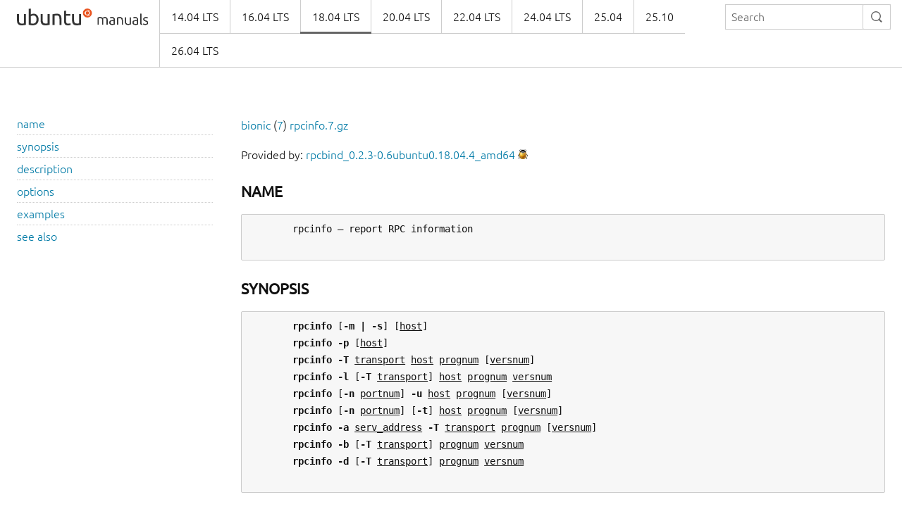

--- FILE ---
content_type: text/html
request_url: https://manpages.ubuntu.com/manpages/bionic/man7/rpcinfo.7.html
body_size: 4293
content:
<!doctype html>
<html lang="en" dir="ltr">
  <head>
    <meta charset="UTF-8" />
    <meta name="author" content="Canonical" />
    <meta name="viewport" content="width=device-width, initial-scale=1" />
    <meta name="theme-color" content="#E95420" />
    <title>Ubuntu Manpage:

       rpcinfo — report RPC information
    </title>
    <link rel="stylesheet" href="https://assets.ubuntu.com/v1/vanilla-framework-version-1.8.1.min.css" />
    <link rel="stylesheet" href="/assets/css/styles.css"/>
    <link rel="icon" type="image/png" href="https://assets.ubuntu.com/v1/cb22ba5d-favicon-16x16.png" sizes="16x16" />
    <link rel="icon" type="image/png" href="https://assets.ubuntu.com/v1/49a1a858-favicon-32x32.png" sizes="32x32" />
    <link rel="apple-touch-icon" sizes="144x144" href="https://assets.ubuntu.com/v1/3361409d-apple-touch-icon-144x144-precomposed.png" />
    <link rel="apple-touch-icon" sizes="114x114" href="https://assets.ubuntu.com/v1/5fe4d3c8-apple-touch-icon-114x114-precomposed.png" />
    <link rel="apple-touch-icon" sizes="72x72" href="https://assets.ubuntu.com/v1/09460d9a-apple-touch-icon-72x72-precomposed.png" />
    <link rel="apple-touch-icon" href="https://assets.ubuntu.com/v1/cc66da65-apple-touch-icon.png" />
  </head>
  <body>
    <header id="navigation" class="p-navigation">
      <div class="row">
        <div class="p-navigation__banner">
          <div class="p-navigation__logo">
            <a class="p-navigation__link" href="/">
              <img class="p-navigation__image" src="https://assets.ubuntu.com/v1/b93fecb3-ubuntu-manuals-lockup.svg" alt="">
            </a>
          </div>
          <a href="#navigation" class="p-navigation__toggle--open" title="menu">Menu</a>
          <a href="#navigation-closed" class="p-navigation__toggle--close" title="close menu">Close menu</a>
        </div>
        <nav class="p-navigation__nav" role="menubar">
          <form class="p-search-box" method="get" action="/cgi-bin/search.py">
            <input class="p-search-box__input" name="q" placeholder="Search" required="" type="search">
            <button type="reset" class="p-search-box__reset" alt="reset"><i class="p-icon--close"></i></button>
            <button type="submit" class="p-search-box__button" alt="search"><i class="p-icon--search"></i></button>
          </form>
          <span class="u-off-screen">
            <a href="#main-content">Jump to main content</a>
          </span>
          <ul class="p-navigation__links" role="menu" id="navigation-container"></ul>
        </nav>
      </div>
    </header>
    <div id="main-content">
      <section class="p-strip is-bordered">
        <div class="row">
          <div class="col-3 u-hide--small u-hide" id="toc">
          </div>
          <div id="tableWrapper">
            <p id="distroAndSection"></p>

Provided by: <a href='https://launchpad.net/ubuntu/bionic/+package/rpcbind'>rpcbind_0.2.3-0.6ubuntu0.18.04.4_amd64</a> <a href='https://bugs.launchpad.net/ubuntu/+source/rpcbind/+filebug-advanced' title='Report a bug in the content of this documentation'><img src='/assets/img/bug.png' alt='bug' border=0></a><br><br><pre>
</pre><h4><b>NAME</b></h4><pre>
       rpcinfo — report RPC information

</pre><h4><b>SYNOPSIS</b></h4><pre>
       <b>rpcinfo</b> [<b>-m</b> <b>|</b> <b>-s</b>] [<u>host</u>]
       <b>rpcinfo</b> <b>-p</b> [<u>host</u>]
       <b>rpcinfo</b> <b>-T</b> <u>transport</u> <u>host</u> <u>prognum</u> [<u>versnum</u>]
       <b>rpcinfo</b> <b>-l</b> [<b>-T</b> <u>transport</u>] <u>host</u> <u>prognum</u> <u>versnum</u>
       <b>rpcinfo</b> [<b>-n</b> <u>portnum</u>] <b>-u</b> <u>host</u> <u>prognum</u> [<u>versnum</u>]
       <b>rpcinfo</b> [<b>-n</b> <u>portnum</u>] [<b>-t</b>] <u>host</u> <u>prognum</u> [<u>versnum</u>]
       <b>rpcinfo</b> <b>-a</b> <u>serv_address</u> <b>-T</b> <u>transport</u> <u>prognum</u> [<u>versnum</u>]
       <b>rpcinfo</b> <b>-b</b> [<b>-T</b> <u>transport</u>] <u>prognum</u> <u>versnum</u>
       <b>rpcinfo</b> <b>-d</b> [<b>-T</b> <u>transport</u>] <u>prognum</u> <u>versnum</u>

</pre><h4><b>DESCRIPTION</b></h4><pre>
       <b>rpcinfo</b> makes an RPC call to an RPC server and reports what it finds.

       In  the  first  synopsis, <b>rpcinfo</b> lists all the registered RPC services with <b>rpcbind</b> on <u>host</u>.  If <u>host</u> is
       not specified, the local host is the default.  If <b>-s</b> is used, the information is displayed in  a  concise
       format.

       In the second synopsis, <b>rpcinfo</b> lists all the RPC services registered with <b>rpcbind</b>, version 2.  Also note
       that  the  format  of the information is different in the first and the second synopsis.  This is because
       the second synopsis is an older protocol used to collect the information  displayed  (version  2  of  the
       <b>rpcbind</b> protocol).

       The  third  synopsis  makes  an  RPC call to procedure 0 of <u>prognum</u> and <u>versnum</u> on the specified <u>host</u> and
       reports whether a response was received.  <u>transport</u> is the transport which has to be used for  contacting
       the given service.  The remote address of the service is obtained by making a call to the remote <b>rpcbind</b>.

       The  <u>prognum</u>  argument  is  a  number  that represents an RPC program number.  If a <u>versnum</u> is specified,
       <b>rpcinfo</b> attempts to call that version of the specified <u>prognum</u>.  Otherwise, <b>rpcinfo</b> attempts to find  all
       the  registered  version numbers for the specified <u>prognum</u> by calling version 0, which is presumed not to
       exist; if it does exist, <b>rpcinfo</b> attempts to obtain this information by calling an extremely high version
       number instead, and attempts to call each registered version.  Note: the version number is  required  for
       <b>-b</b> and <b>-d</b> options.

</pre><h4><b>OPTIONS</b></h4><pre>
       <b>-T</b> <u>transport</u>
               Specify the transport on which the service is required.  If this option is not specified, <b>rpcinfo</b>
               uses  the  transport  specified in the NETPATH environment variable, or if that is unset or null,
               the transport in the <u><a href="../man5/netconfig.5.html">netconfig</a></u>(5) database is used.  This is a generic option, and can be used in
               conjunction with other options as shown in the SYNOPSIS.

       <b>-a</b> <u>serv_address</u>
               Use <u>serv_address</u> as the (universal) address for the service on <u>transport</u> to ping procedure  0  of
               the specified <u>prognum</u> and report whether a response was received.  The <b>-T</b> option is required with
               the <b>-a</b> option.

               If <u>versnum</u> is not specified, <b>rpcinfo</b> tries to ping all available version numbers for that program
               number.   This  option  avoids  calls  to remote <b>rpcbind</b> to find the address of the service.  The
               <u>serv_address</u> is specified in universal address format of the given transport.

       <b>-b</b>      Make an RPC broadcast to procedure 0 of the specified <u>prognum</u> and <u>versnum</u> and  report  all  hosts
               that  respond.   If  <u>transport</u>  is  specified,  it  broadcasts  its request only on the specified
               transport.  If broadcasting is not supported by any transport, an error message is printed.   Use
               of broadcasting should be limited because of the potential for adverse effect on other systems.

       <b>-d</b>      Delete  registration  for  the RPC service of the specified <u>prognum</u> and <u>versnum</u>.  If <u>transport</u> is
               specified, unregister the service on only that transport, otherwise unregister the service on all
               the transports on  which  it  was  registered.   Only  the  owner  of  a  service  can  delete  a
               registration, except the super-user who can delete any service.

       <b>-l</b>      Display  a  list  of entries with a given <u>prognum</u> and <u>versnum</u> on the specified <u>host</u>.  Entries are
               returned for all transports in the same protocol family  as  that  used  to  contact  the  remote
               <b>rpcbind</b>.

       <b>-m</b>      Display  a  table  of  statistics  of  <b>rpcbind</b>  operations  on  the  given <u>host</u>.  The table shows
               statistics for each version of <b>rpcbind</b> (versions 2, 3 and 4), giving the  number  of  times  each
               procedure  was  requested  and successfully serviced, the number and type of remote call requests
               that were made, and information about RPC address lookups that were handled. This is  useful  for
               monitoring RPC activities on <u>host</u>.

       <b>-n</b> <u>portnum</u>
               Use  <u>portnum</u>  as  the  port  number for the <b>-t</b> and <b>-u</b> options instead of the port number given by
               <b>rpcbind</b>.  Use of this option avoids a call to the remote <b>rpcbind</b> to find out the address  of  the
               service. This option is made obsolete by the <b>-a</b> option.

       <b>-p</b>      Probe  <b>rpcbind</b>  on  <u>host</u>  using  version  2  of  the  <b>rpcbind</b> protocol, and display a list of all
               registered RPC programs.  If <u>host</u> is not specified, it defaults to the local host.  Note: Version
               2 of the <b>rpcbind</b> protocol was previously known as the portmapper protocol.

       <b>-s</b>      Display a concise list of all registered RPC programs on <u>host</u>.  If  <u>host</u>  is  not  specified,  it
               defaults to the local host.

       <b>-t</b>      Make  an RPC call to procedure 0 of <u>prognum</u> on the specified <u>host</u> using TCP, and report whether a
               response was received. This option is made obsolete by the  <b>-T</b>  option  as  shown  in  the  third
               synopsis.

       <b>-u</b>      Make  an RPC call to procedure 0 of <u>prognum</u> on the specified <u>host</u> using UDP, and report whether a
               response was received. This option is made obsolete by the  <b>-T</b>  option  as  shown  in  the  third
               synopsis.

</pre><h4><b>EXAMPLES</b></h4><pre>
       To show all of the RPC services registered on the local machine use:

               example% rpcinfo

       To show all of the RPC services registered with <b>rpcbind</b> on the machine named <b>klaxon</b> use:

               example% rpcinfo klaxon

       The  information  displayed  by  the above commands can be quite lengthy.  Use the <b>-s</b> option to display a
       more concise list:

               example$ rpcinfo -s klaxon

       program   version   netid                     service    owner
       100000    2,3,4     local,tcp,udp,tcp6,udp6   rpcbind    super-user
       100008    1         udp,tcp,udp6,tcp6         walld      super-user
       100002    2,1       udp,udp6                  rusersd    super-user
       100001    2,3,4     udp,udp6                  rstatd     super-user
       100012    1         udp,tcp                   sprayd     super-user
       100007    3         udp,tcp                   ypbind     super-user

       To show whether the RPC service with program number <u>prognum</u> and version  <u>versnum</u>  is  registered  on  the
       machine named <b>klaxon</b> for the transport TCP use:

               example% rpcinfo -T tcp klaxon prognum versnum

       To show all RPC services registered with version 2 of the <b>rpcbind</b> protocol on the local machine use:

               example% rpcinfo -p

       To delete the registration for version 1 of the <b>walld</b> (program number 100008 ) service for all transports
       use:

               example# rpcinfo -d 100008 1

       or

               example# rpcinfo -d walld 1

</pre><h4><b>SEE</b> <b>ALSO</b></h4><pre>
       <u><a href="../man3/rpc.3.html">rpc</a></u>(3), <u><a href="../man5/netconfig.5.html">netconfig</a></u>(5), <u><a href="../man5/rpc.5.html">rpc</a></u>(5), <u><a href="../man8/rpcbind.8.html">rpcbind</a></u>(8)

                                                 August 18, 1992                                      <u><a href="../man7/RPCINFO.7.html">RPCINFO</a></u>(7)
</pre>
</pre>        </div>
      </section>
    </div>
    <footer class="p-strip is-shallow">
      <div class="row">
        <p>Powered by the <a href="https://github.com/canonical/ubuntu-manpages-operator">Ubuntu Manpage Operator</a>, file bugs in <a href="https://github.com/canonical/ubuntu-manpages-operator/issues">GitHub</a></p>
        <p>&copy; 2025 Canonical. Ubuntu and Canonical are registered trademarks of Canonical Ltd.</p>
      </div>
    </footer>
    <script src="/functions.js"></script>
  </body>
</html>



--- FILE ---
content_type: text/css
request_url: https://manpages.ubuntu.com/assets/css/styles.css
body_size: 247
content:
pre:empty {
    display: none;
}

pre {
    font-size: .875rem;
    white-space: pre;
}

/* Overwrite 'bolder' from vanilla, it's being rendered as normal wegiht. */
b {
    font-weight: bold;
}

.row {
    max-width: 90rem;
}

/* Hack to hide the empty section when not needed */
section:first-child:not(:last-child) {
  display: none;
}
